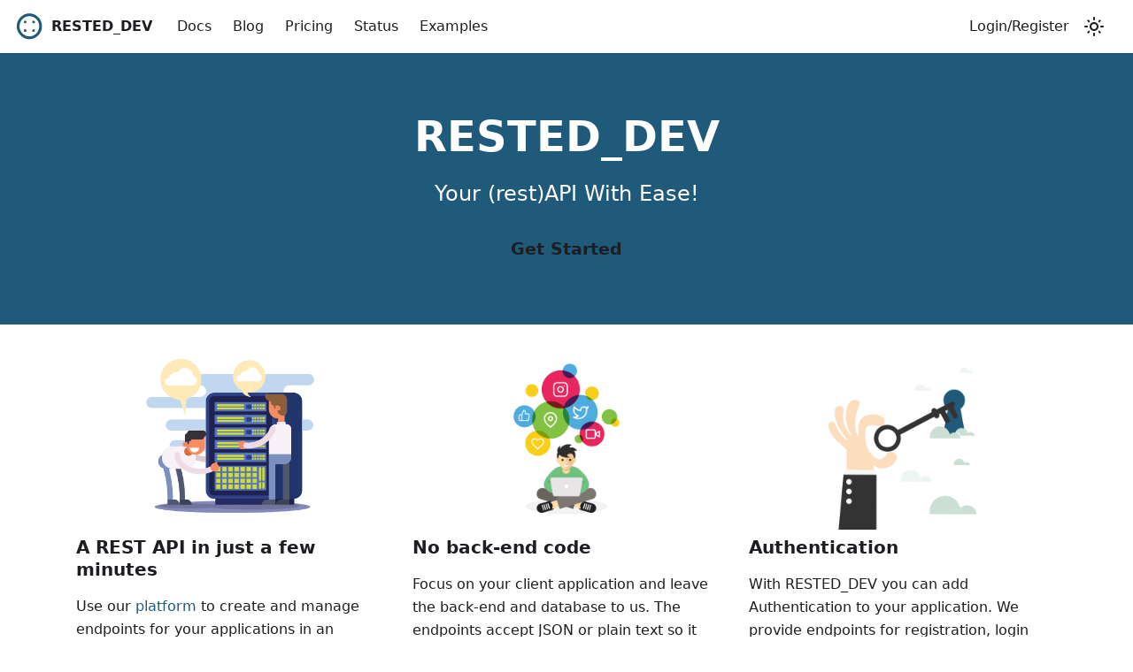

--- FILE ---
content_type: text/html; charset=utf-8
request_url: http://rested.dev/
body_size: 4130
content:
<!doctype html>
<html lang="en" dir="ltr" class="plugin-pages plugin-id-default" data-has-hydrated="false">
<head>
<meta charset="UTF-8">
<meta name="generator" content="Docusaurus v2.4.3">
<title data-rh="true">RESTED_DEV</title><meta data-rh="true" property="og:title" content="RESTED_DEV"><meta data-rh="true" name="viewport" content="width=device-width,initial-scale=1"><meta data-rh="true" name="twitter:card" content="summary_large_image"><meta data-rh="true" property="og:url" content="https://rested.dev/"><meta data-rh="true" name="docusaurus_locale" content="en"><meta data-rh="true" name="docusaurus_tag" content="default"><meta data-rh="true" name="docsearch:language" content="en"><meta data-rh="true" name="docsearch:docusaurus_tag" content="default"><meta data-rh="true" name="description" content="Need a place to store your application data? Use our service to create a REST API. No back-end code and no need to worry about the database, RESTED_DEV takes care of it for you!"><meta data-rh="true" property="og:description" content="Need a place to store your application data? Use our service to create a REST API. No back-end code and no need to worry about the database, RESTED_DEV takes care of it for you!"><link data-rh="true" rel="icon" href="/img/rested_logo_v2.svg"><link data-rh="true" rel="canonical" href="https://rested.dev/"><link data-rh="true" rel="alternate" href="https://rested.dev/" hreflang="en"><link data-rh="true" rel="alternate" href="https://rested.dev/" hreflang="x-default"><script data-rh="true">function maybeInsertBanner(){window.__DOCUSAURUS_INSERT_BASEURL_BANNER&&insertBanner()}function insertBanner(){var n=document.getElementById("__docusaurus-base-url-issue-banner-container");if(n){n.innerHTML='\n<div id="__docusaurus-base-url-issue-banner" style="border: thick solid red; background-color: rgb(255, 230, 179); margin: 20px; padding: 20px; font-size: 20px;">\n   <p style="font-weight: bold; font-size: 30px;">Your Docusaurus site did not load properly.</p>\n   <p>A very common reason is a wrong site <a href="https://docusaurus.io/docs/docusaurus.config.js/#baseUrl" style="font-weight: bold;">baseUrl configuration</a>.</p>\n   <p>Current configured baseUrl = <span style="font-weight: bold; color: red;">/</span>  (default value)</p>\n   <p>We suggest trying baseUrl = <span id="__docusaurus-base-url-issue-banner-suggestion-container" style="font-weight: bold; color: green;"></span></p>\n</div>\n';var e=document.getElementById("__docusaurus-base-url-issue-banner-suggestion-container"),s=window.location.pathname,r="/"===s.substr(-1)?s:s+"/";e.innerHTML=r}}window.__DOCUSAURUS_INSERT_BASEURL_BANNER=!0,document.addEventListener("DOMContentLoaded",maybeInsertBanner)</script><link rel="alternate" type="application/rss+xml" href="/blog/rss.xml" title="RESTED_DEV RSS Feed">
<link rel="alternate" type="application/atom+xml" href="/blog/atom.xml" title="RESTED_DEV Atom Feed">



<script src="https://cdn.jsdelivr.net/npm/chart.js"></script><link rel="stylesheet" href="/assets/css/styles.97f93ed7.css">
<link rel="preload" href="/assets/js/runtime~main.6f8b659d.js" as="script">
<link rel="preload" href="/assets/js/main.87bb0622.js" as="script">
</head>
<body class="navigation-with-keyboard">
<script>!function(){function t(t){document.documentElement.setAttribute("data-theme",t)}var e=function(){var t=null;try{t=new URLSearchParams(window.location.search).get("docusaurus-theme")}catch(t){}return t}()||function(){var t=null;try{t=localStorage.getItem("theme")}catch(t){}return t}();t(null!==e?e:"light")}()</script><div id="__docusaurus">
<div id="__docusaurus-base-url-issue-banner-container"></div><div role="region" aria-label="Skip to main content"><a class="skipToContent_fXgn" href="#__docusaurus_skipToContent_fallback">Skip to main content</a></div><nav aria-label="Main" class="navbar navbar--fixed-top"><div class="navbar__inner"><div class="navbar__items"><button aria-label="Toggle navigation bar" aria-expanded="false" class="navbar__toggle clean-btn" type="button"><svg width="30" height="30" viewBox="0 0 30 30" aria-hidden="true"><path stroke="currentColor" stroke-linecap="round" stroke-miterlimit="10" stroke-width="2" d="M4 7h22M4 15h22M4 23h22"></path></svg></button><a class="navbar__brand" href="/"><div class="navbar__logo"><img src="/img/rested_logo_v2.svg" alt="Rested Logo" class="themedImage_ToTc themedImage--light_HNdA"><img src="/img/rested_logo_v2.svg" alt="Rested Logo" class="themedImage_ToTc themedImage--dark_i4oU"></div><b class="navbar__title text--truncate">RESTED_DEV</b></a><a class="navbar__item navbar__link" href="/docs/">Docs</a><a class="navbar__item navbar__link" href="/blog">Blog</a><a class="navbar__item navbar__link" href="/pricing">Pricing</a><a class="navbar__item navbar__link" href="/status">Status</a><a href="https://codesandbox.io/p/sandbox/rested-dev-examples-1zyin?file=%2Findex.html%3A15%2C27" target="_blank" rel="noopener noreferrer" class="navbar__item navbar__link">Examples</a></div><div class="navbar__items navbar__items--right"><a href="https://app.rested.dev/login" target="_blank" rel="noopener noreferrer" class="navbar__item navbar__link">Login/Register</a><div class="toggle_vylO colorModeToggle_DEke"><button class="clean-btn toggleButton_gllP toggleButtonDisabled_aARS" type="button" disabled="" title="Switch between dark and light mode (currently light mode)" aria-label="Switch between dark and light mode (currently light mode)" aria-live="polite"><svg viewBox="0 0 24 24" width="24" height="24" class="lightToggleIcon_pyhR"><path fill="currentColor" d="M12,9c1.65,0,3,1.35,3,3s-1.35,3-3,3s-3-1.35-3-3S10.35,9,12,9 M12,7c-2.76,0-5,2.24-5,5s2.24,5,5,5s5-2.24,5-5 S14.76,7,12,7L12,7z M2,13l2,0c0.55,0,1-0.45,1-1s-0.45-1-1-1l-2,0c-0.55,0-1,0.45-1,1S1.45,13,2,13z M20,13l2,0c0.55,0,1-0.45,1-1 s-0.45-1-1-1l-2,0c-0.55,0-1,0.45-1,1S19.45,13,20,13z M11,2v2c0,0.55,0.45,1,1,1s1-0.45,1-1V2c0-0.55-0.45-1-1-1S11,1.45,11,2z M11,20v2c0,0.55,0.45,1,1,1s1-0.45,1-1v-2c0-0.55-0.45-1-1-1C11.45,19,11,19.45,11,20z M5.99,4.58c-0.39-0.39-1.03-0.39-1.41,0 c-0.39,0.39-0.39,1.03,0,1.41l1.06,1.06c0.39,0.39,1.03,0.39,1.41,0s0.39-1.03,0-1.41L5.99,4.58z M18.36,16.95 c-0.39-0.39-1.03-0.39-1.41,0c-0.39,0.39-0.39,1.03,0,1.41l1.06,1.06c0.39,0.39,1.03,0.39,1.41,0c0.39-0.39,0.39-1.03,0-1.41 L18.36,16.95z M19.42,5.99c0.39-0.39,0.39-1.03,0-1.41c-0.39-0.39-1.03-0.39-1.41,0l-1.06,1.06c-0.39,0.39-0.39,1.03,0,1.41 s1.03,0.39,1.41,0L19.42,5.99z M7.05,18.36c0.39-0.39,0.39-1.03,0-1.41c-0.39-0.39-1.03-0.39-1.41,0l-1.06,1.06 c-0.39,0.39-0.39,1.03,0,1.41s1.03,0.39,1.41,0L7.05,18.36z"></path></svg><svg viewBox="0 0 24 24" width="24" height="24" class="darkToggleIcon_wfgR"><path fill="currentColor" d="M9.37,5.51C9.19,6.15,9.1,6.82,9.1,7.5c0,4.08,3.32,7.4,7.4,7.4c0.68,0,1.35-0.09,1.99-0.27C17.45,17.19,14.93,19,12,19 c-3.86,0-7-3.14-7-7C5,9.07,6.81,6.55,9.37,5.51z M12,3c-4.97,0-9,4.03-9,9s4.03,9,9,9s9-4.03,9-9c0-0.46-0.04-0.92-0.1-1.36 c-0.98,1.37-2.58,2.26-4.4,2.26c-2.98,0-5.4-2.42-5.4-5.4c0-1.81,0.89-3.42,2.26-4.4C12.92,3.04,12.46,3,12,3L12,3z"></path></svg></button></div><div class="searchBox_ZlJk"></div></div></div><div role="presentation" class="navbar-sidebar__backdrop"></div></nav><div id="__docusaurus_skipToContent_fallback" class="main-wrapper mainWrapper_z2l0"><header class="hero hero--primary heroBanner_UJJx"><div class="container"><h1 class="hero__title">RESTED_DEV</h1><p class="hero__subtitle">Your (rest)API With Ease!</p><div class="buttons_pzbO"><a class="button button--outline button--secondary button--lg" href="/docs/">Get Started</a></div></div></header><main><section class="features_keug"><div class="container"><div class="row"><div class="col col--4"><div class="text--center"><img class="featureImage_yA8i" src="/img/server.jpg" alt="A REST API in just a few minutes"></div><h3>A REST API in just a few minutes</h3><p>Use our <a target="_blank" rel="noopener noreferrer" href="https://app.rested.dev">platform</a> to create and manage endpoints for your applications in an effortless way.</p></div><div class="col col--4"><div class="text--center"><img class="featureImage_yA8i" src="/img/boy-laptop.jpg" alt="No back-end code"></div><h3>No back-end code</h3><p>Focus on your client application and leave the back-end and database to us. The endpoints accept JSON or plain text so it adapts easily to any application.</p></div><div class="col col--4"><div class="text--center"><img class="featureImage_yA8i" src="/img/key.jpg" alt="Authentication"></div><h3>Authentication</h3><p>With RESTED_DEV you can add Authentication to your application. We provide endpoints for registration, login and logout.</p></div></div></div></section></main><div class="img-disclaimer">*<a href="https://www.vecteezy.com/free-vector/abstract" target="_blank" rel="noopener noreferrer">Abstract</a>, <a target="_blank" rel="noopener noreferrer" href="https://www.vecteezy.com/free-vector/cloud-engineer">Cloud Engineer</a> and <a target="_blank" rel="noopener noreferrer" href="https://www.vecteezy.com/free-vector/browsing">Browsing</a> Vectors by Vecteezy</div></div><footer class="footer"><div class="container container-fluid"><div class="row footer__links"><div class="col footer__col"><div class="footer__title">Docs</div><ul class="footer__items clean-list"><li class="footer__item"><a class="footer__link-item" href="/docs/">Introduction</a></li><li class="footer__item"><a class="footer__link-item" href="/docs/getting-started/registration">Getting started</a></li><li class="footer__item"><a class="footer__link-item" href="/docs/crud/crud-create">(CRUD) Endpoints</a></li><li class="footer__item"><a class="footer__link-item" href="/docs/authentication/authentication-endpoint">Authentication</a></li><li class="footer__item"><a class="footer__link-item" href="/docs/secure-endpoints">Secure endpoints</a></li></ul></div><div class="col footer__col"><div class="footer__title">Community</div><ul class="footer__items clean-list"><li class="footer__item"><a href="https://discord.gg/F5V7fXT73x" target="_blank" rel="noopener noreferrer" class="footer__link-item">Discord invite<svg width="13.5" height="13.5" aria-hidden="true" viewBox="0 0 24 24" class="iconExternalLink_nPIU"><path fill="currentColor" d="M21 13v10h-21v-19h12v2h-10v15h17v-8h2zm3-12h-10.988l4.035 4-6.977 7.07 2.828 2.828 6.977-7.07 4.125 4.172v-11z"></path></svg></a></li></ul></div><div class="col footer__col"><div class="footer__title">More</div><ul class="footer__items clean-list"><li class="footer__item"><a class="footer__link-item" href="/blog">Blog</a></li><li class="footer__item"><a href="/cdn-cgi/l/email-protection#f3909c9d879290878680b3819680879697dd979685" target="_blank" rel="noopener noreferrer" class="footer__link-item">Contact us<svg width="13.5" height="13.5" aria-hidden="true" viewBox="0 0 24 24" class="iconExternalLink_nPIU"><path fill="currentColor" d="M21 13v10h-21v-19h12v2h-10v15h17v-8h2zm3-12h-10.988l4.035 4-6.977 7.07 2.828 2.828 6.977-7.07 4.125 4.172v-11z"></path></svg></a></li><li class="footer__item"><a class="footer__link-item" href="/docs/faq">FAQ</a></li></ul></div></div><div class="footer__bottom text--center"><div class="footer__copyright">Copyright © 2024 RESTED_DEV</div></div></div></footer></div>
<script data-cfasync="false" src="/cdn-cgi/scripts/5c5dd728/cloudflare-static/email-decode.min.js"></script><script src="/assets/js/runtime~main.6f8b659d.js"></script>
<script src="/assets/js/main.87bb0622.js"></script>
<script defer src="https://static.cloudflareinsights.com/beacon.min.js/vcd15cbe7772f49c399c6a5babf22c1241717689176015" integrity="sha512-ZpsOmlRQV6y907TI0dKBHq9Md29nnaEIPlkf84rnaERnq6zvWvPUqr2ft8M1aS28oN72PdrCzSjY4U6VaAw1EQ==" data-cf-beacon='{"version":"2024.11.0","token":"54231947adad4dee8e8cdc870c5719a0","r":1,"server_timing":{"name":{"cfCacheStatus":true,"cfEdge":true,"cfExtPri":true,"cfL4":true,"cfOrigin":true,"cfSpeedBrain":true},"location_startswith":null}}' crossorigin="anonymous"></script>
</body>
</html>

--- FILE ---
content_type: application/javascript; charset=utf-8
request_url: http://rested.dev/assets/js/5be48fcb.4ed21a4b.js
body_size: 183
content:
"use strict";(self.webpackChunkrested_landing_page=self.webpackChunkrested_landing_page||[]).push([[3236],{15745:e=>{e.exports=JSON.parse('{"name":"docusaurus-plugin-content-pages","id":"default"}')}}]);

--- FILE ---
content_type: application/javascript; charset=utf-8
request_url: http://rested.dev/assets/js/runtime~main.6f8b659d.js
body_size: 4008
content:
(()=>{"use strict";var e,a,c,d,f,b={},t={};function r(e){var a=t[e];if(void 0!==a)return a.exports;var c=t[e]={id:e,loaded:!1,exports:{}};return b[e].call(c.exports,c,c.exports,r),c.loaded=!0,c.exports}r.m=b,r.c=t,e=[],r.O=(a,c,d,f)=>{if(!c){var b=1/0;for(i=0;i<e.length;i++){c=e[i][0],d=e[i][1],f=e[i][2];for(var t=!0,o=0;o<c.length;o++)(!1&f||b>=f)&&Object.keys(r.O).every((e=>r.O[e](c[o])))?c.splice(o--,1):(t=!1,f<b&&(b=f));if(t){e.splice(i--,1);var n=d();void 0!==n&&(a=n)}}return a}f=f||0;for(var i=e.length;i>0&&e[i-1][2]>f;i--)e[i]=e[i-1];e[i]=[c,d,f]},r.n=e=>{var a=e&&e.__esModule?()=>e.default:()=>e;return r.d(a,{a:a}),a},c=Object.getPrototypeOf?e=>Object.getPrototypeOf(e):e=>e.__proto__,r.t=function(e,d){if(1&d&&(e=this(e)),8&d)return e;if("object"==typeof e&&e){if(4&d&&e.__esModule)return e;if(16&d&&"function"==typeof e.then)return e}var f=Object.create(null);r.r(f);var b={};a=a||[null,c({}),c([]),c(c)];for(var t=2&d&&e;"object"==typeof t&&!~a.indexOf(t);t=c(t))Object.getOwnPropertyNames(t).forEach((a=>b[a]=()=>e[a]));return b.default=()=>e,r.d(f,b),f},r.d=(e,a)=>{for(var c in a)r.o(a,c)&&!r.o(e,c)&&Object.defineProperty(e,c,{enumerable:!0,get:a[c]})},r.f={},r.e=e=>Promise.all(Object.keys(r.f).reduce(((a,c)=>(r.f[c](e,a),a)),[])),r.u=e=>"assets/js/"+({53:"935f2afb",109:"e153c5e2",174:"c5cf81f3",264:"76459acf",326:"205875c5",458:"40663263",533:"b2b675dd",545:"4cb27e32",683:"e856c143",836:"0480b142",948:"2fea8b41",1265:"6a2ec747",1421:"11dd6199",1429:"27b1bc84",1477:"b2f554cd",1487:"3e82dc61",1713:"a7023ddc",1866:"6f3ecd80",1879:"6c5a7960",1932:"4d1c3330",2018:"99d36462",2332:"2ce3e8ab",2505:"73496ed9",2535:"814f3328",2537:"38671e66",2687:"92760e99",2826:"adf047d5",2952:"b401c4c7",3051:"ffa7a070",3085:"1f391b9e",3089:"a6aa9e1f",3236:"5be48fcb",3434:"5b663fe6",3448:"04d1181f",3568:"404565cb",3608:"9e4087bc",3878:"707166de",3912:"f8b5e7cd",3973:"3b64911a",4013:"01a85c17",4092:"939f8954",4121:"c9c3a302",4128:"a09c2993",4141:"0c74203d",4195:"c4f5d8e4",4503:"7b278f03",4734:"11d6c8d6",4755:"a45b630a",4864:"53558305",5538:"3e2e2a6e",5618:"0d6779af",5657:"9c954eb0",5989:"b9dcea07",6103:"ccc49370",6228:"a220c968",6247:"4072d3a5",6254:"9a005e70",6623:"7beec9fd",6722:"22d672e5",6795:"527c8e33",6806:"0977fa8c",7002:"50e5e475",7075:"8cbbcf49",7145:"67b9224d",7174:"b5838b9d",7222:"0be9de06",7225:"f696f8b7",7339:"023b36a3",7543:"fb505789",7601:"e161cb12",7664:"8cba8779",7731:"4b9c13e7",7905:"1f866d70",7918:"17896441",8104:"f94dc8f8",8148:"10fc49ef",8305:"024020dc",8530:"252ff02d",8544:"ec379c14",8582:"5e5a7355",8610:"6875c492",8665:"e67d0efc",8972:"a2518a4a",9062:"27cad826",9153:"1ad39706",9287:"6d453d64",9347:"1ef91c47",9514:"1be78505",9585:"268deae5",9796:"37aa5a23",9906:"556ef1ee"}[e]||e)+"."+{53:"6f02caab",109:"c25e9c61",174:"ed788c95",264:"17a9ec8b",326:"9c51d03e",458:"443f7c2e",533:"f65d7e3e",545:"46bbb6c4",683:"73e398a2",836:"a0fc450d",948:"2a3eb8a2",1265:"e5188967",1421:"e2e2ab52",1429:"a8c50130",1477:"fc4de10f",1487:"3f822d6e",1506:"bc8d608c",1713:"1cb455a2",1866:"efaa48bc",1879:"2dd8d7f0",1932:"c4c7c42a",2018:"87bcbd72",2332:"7c908d09",2505:"dca62d5f",2529:"a46c25b9",2535:"4d9c8ca5",2537:"ff3a9682",2687:"08aae99a",2826:"b3567ce9",2842:"18220e3f",2952:"b2a6efc5",3051:"d7718057",3085:"b635ca4c",3089:"97051e69",3236:"4ed21a4b",3434:"713e8772",3448:"5c9c896a",3568:"58c22a9c",3608:"d29b5f8c",3878:"25291814",3912:"9b5dd4eb",3973:"4be06526",4013:"ab1761eb",4092:"d2ae389b",4121:"b252f220",4128:"14b5a32c",4141:"9b2db7fd",4195:"23066c7d",4503:"91b7b921",4734:"e58265d4",4755:"fc55939b",4864:"caca9010",4972:"b299b8de",5538:"580d851b",5618:"4a129015",5657:"d16da9ec",5989:"559f2569",6103:"dae80f37",6228:"b6eb38c8",6247:"d0b42ce6",6254:"1f3cf87c",6623:"36040e04",6722:"64b0a8ea",6795:"42093d24",6806:"875c90ef",7002:"2368a7a7",7075:"93099a7a",7145:"4f58e2aa",7174:"bda2a5ec",7222:"5b2d42f7",7225:"1a9b302e",7339:"6bef606e",7408:"d68bfe0d",7543:"223167ee",7601:"a2fe5450",7664:"c69b3c14",7731:"0f1820dd",7905:"3d209ffd",7918:"c49f2b77",8104:"566e5042",8148:"206fc77f",8305:"62d314a2",8530:"2d55b7d0",8544:"5c993564",8582:"63647f73",8610:"5ae8287a",8665:"e2d64d12",8972:"6c11221b",9062:"4d559b5c",9153:"58921768",9287:"cd450e76",9347:"4f2c2e54",9514:"8b11fa4e",9585:"efae90d0",9796:"1d6c8103",9906:"355b03a6"}[e]+".js",r.miniCssF=e=>{},r.g=function(){if("object"==typeof globalThis)return globalThis;try{return this||new Function("return this")()}catch(e){if("object"==typeof window)return window}}(),r.o=(e,a)=>Object.prototype.hasOwnProperty.call(e,a),d={},f="rested-landing-page:",r.l=(e,a,c,b)=>{if(d[e])d[e].push(a);else{var t,o;if(void 0!==c)for(var n=document.getElementsByTagName("script"),i=0;i<n.length;i++){var l=n[i];if(l.getAttribute("src")==e||l.getAttribute("data-webpack")==f+c){t=l;break}}t||(o=!0,(t=document.createElement("script")).charset="utf-8",t.timeout=120,r.nc&&t.setAttribute("nonce",r.nc),t.setAttribute("data-webpack",f+c),t.src=e),d[e]=[a];var u=(a,c)=>{t.onerror=t.onload=null,clearTimeout(s);var f=d[e];if(delete d[e],t.parentNode&&t.parentNode.removeChild(t),f&&f.forEach((e=>e(c))),a)return a(c)},s=setTimeout(u.bind(null,void 0,{type:"timeout",target:t}),12e4);t.onerror=u.bind(null,t.onerror),t.onload=u.bind(null,t.onload),o&&document.head.appendChild(t)}},r.r=e=>{"undefined"!=typeof Symbol&&Symbol.toStringTag&&Object.defineProperty(e,Symbol.toStringTag,{value:"Module"}),Object.defineProperty(e,"__esModule",{value:!0})},r.nmd=e=>(e.paths=[],e.children||(e.children=[]),e),r.p="/",r.gca=function(e){return e={17896441:"7918",40663263:"458",53558305:"4864","935f2afb":"53",e153c5e2:"109",c5cf81f3:"174","76459acf":"264","205875c5":"326",b2b675dd:"533","4cb27e32":"545",e856c143:"683","0480b142":"836","2fea8b41":"948","6a2ec747":"1265","11dd6199":"1421","27b1bc84":"1429",b2f554cd:"1477","3e82dc61":"1487",a7023ddc:"1713","6f3ecd80":"1866","6c5a7960":"1879","4d1c3330":"1932","99d36462":"2018","2ce3e8ab":"2332","73496ed9":"2505","814f3328":"2535","38671e66":"2537","92760e99":"2687",adf047d5:"2826",b401c4c7:"2952",ffa7a070:"3051","1f391b9e":"3085",a6aa9e1f:"3089","5be48fcb":"3236","5b663fe6":"3434","04d1181f":"3448","404565cb":"3568","9e4087bc":"3608","707166de":"3878",f8b5e7cd:"3912","3b64911a":"3973","01a85c17":"4013","939f8954":"4092",c9c3a302:"4121",a09c2993:"4128","0c74203d":"4141",c4f5d8e4:"4195","7b278f03":"4503","11d6c8d6":"4734",a45b630a:"4755","3e2e2a6e":"5538","0d6779af":"5618","9c954eb0":"5657",b9dcea07:"5989",ccc49370:"6103",a220c968:"6228","4072d3a5":"6247","9a005e70":"6254","7beec9fd":"6623","22d672e5":"6722","527c8e33":"6795","0977fa8c":"6806","50e5e475":"7002","8cbbcf49":"7075","67b9224d":"7145",b5838b9d:"7174","0be9de06":"7222",f696f8b7:"7225","023b36a3":"7339",fb505789:"7543",e161cb12:"7601","8cba8779":"7664","4b9c13e7":"7731","1f866d70":"7905",f94dc8f8:"8104","10fc49ef":"8148","024020dc":"8305","252ff02d":"8530",ec379c14:"8544","5e5a7355":"8582","6875c492":"8610",e67d0efc:"8665",a2518a4a:"8972","27cad826":"9062","1ad39706":"9153","6d453d64":"9287","1ef91c47":"9347","1be78505":"9514","268deae5":"9585","37aa5a23":"9796","556ef1ee":"9906"}[e]||e,r.p+r.u(e)},(()=>{var e={1303:0,532:0};r.f.j=(a,c)=>{var d=r.o(e,a)?e[a]:void 0;if(0!==d)if(d)c.push(d[2]);else if(/^(1303|532)$/.test(a))e[a]=0;else{var f=new Promise(((c,f)=>d=e[a]=[c,f]));c.push(d[2]=f);var b=r.p+r.u(a),t=new Error;r.l(b,(c=>{if(r.o(e,a)&&(0!==(d=e[a])&&(e[a]=void 0),d)){var f=c&&("load"===c.type?"missing":c.type),b=c&&c.target&&c.target.src;t.message="Loading chunk "+a+" failed.\n("+f+": "+b+")",t.name="ChunkLoadError",t.type=f,t.request=b,d[1](t)}}),"chunk-"+a,a)}},r.O.j=a=>0===e[a];var a=(a,c)=>{var d,f,b=c[0],t=c[1],o=c[2],n=0;if(b.some((a=>0!==e[a]))){for(d in t)r.o(t,d)&&(r.m[d]=t[d]);if(o)var i=o(r)}for(a&&a(c);n<b.length;n++)f=b[n],r.o(e,f)&&e[f]&&e[f][0](),e[f]=0;return r.O(i)},c=self.webpackChunkrested_landing_page=self.webpackChunkrested_landing_page||[];c.forEach(a.bind(null,0)),c.push=a.bind(null,c.push.bind(c))})()})();

--- FILE ---
content_type: application/javascript; charset=utf-8
request_url: http://rested.dev/assets/js/c4f5d8e4.23066c7d.js
body_size: 1206
content:
"use strict";(self.webpackChunkrested_landing_page=self.webpackChunkrested_landing_page||[]).push([[4195],{95239:(e,t,a)=>{a.r(t),a.d(t,{default:()=>p});var r=a(87462),n=a(67294),o=a(86010),l=a(7961),c=a(39960),s=a(52263),i=a(44996);const m={heroBanner:"heroBanner_UJJx",buttons:"buttons_pzbO",features:"features_keug",featureImage:"featureImage_yA8i"},d=[{title:"A REST API in just a few minutes",imageUrl:"img/server.jpg",description:n.createElement(n.Fragment,null,"Use our ",n.createElement("a",{target:"_blank",rel:"noopener noreferrer",href:"https://app.rested.dev"},"platform")," to create and manage endpoints for your applications in an effortless way.")},{title:"No back-end code",imageUrl:"img/boy-laptop.jpg",description:n.createElement(n.Fragment,null,"Focus on your client application and leave the back-end and database to us. The endpoints accept JSON or plain text so it adapts easily to any application.")},{title:"Authentication",imageUrl:"img/key.jpg",description:n.createElement(n.Fragment,null,"With RESTED_DEV you can add Authentication to your application. We provide endpoints for registration, login and logout.")}];function u(e){let{imageUrl:t,title:a,description:r}=e;const l=(0,i.Z)(t);return n.createElement("div",{className:(0,o.Z)("col col--4",m.feature)},l&&n.createElement("div",{className:"text--center"},n.createElement("img",{className:m.featureImage,src:l,alt:a})),n.createElement("h3",null,a),n.createElement("p",null,r))}const p=function(){const e=(0,s.Z)(),{siteConfig:t={}}=e;return n.createElement(l.Z,{title:"",description:"Need a place to store your application data? Use our service to create a REST API. No back-end code and no need to worry about the database, RESTED_DEV takes care of it for you!"},n.createElement("header",{className:(0,o.Z)("hero hero--primary",m.heroBanner)},n.createElement("div",{className:"container"},n.createElement("h1",{className:"hero__title"},t.title),n.createElement("p",{className:"hero__subtitle"},t.tagline),n.createElement("div",{className:m.buttons},n.createElement(c.Z,{className:(0,o.Z)("button button--outline button--secondary button--lg",m.getStarted),to:(0,i.Z)("docs/")},"Get Started")))),n.createElement("main",null,d&&d.length>0&&n.createElement("section",{className:m.features},n.createElement("div",{className:"container"},n.createElement("div",{className:"row"},d.map(((e,t)=>n.createElement(u,(0,r.Z)({key:t},e)))))))),n.createElement("div",{className:"img-disclaimer"},"*",n.createElement("a",{href:"https://www.vecteezy.com/free-vector/abstract",target:"_blank",rel:"noopener noreferrer"},"Abstract"),", ",n.createElement("a",{target:"_blank",rel:"noopener noreferrer",href:"https://www.vecteezy.com/free-vector/cloud-engineer"},"Cloud Engineer"),"\xa0and ",n.createElement("a",{target:"_blank",rel:"noopener noreferrer",href:"https://www.vecteezy.com/free-vector/browsing"},"Browsing"),"\xa0Vectors by Vecteezy"))}}}]);

--- FILE ---
content_type: image/svg+xml
request_url: http://rested.dev/img/rested_logo_v2.svg
body_size: 776
content:
<?xml version="1.0" encoding="UTF-8" standalone="no"?><!-- Generator: Gravit.io --><svg xmlns="http://www.w3.org/2000/svg" xmlns:xlink="http://www.w3.org/1999/xlink" style="isolation:isolate" viewBox="0 0 129 120" width="129pt" height="120pt"><defs><clipPath id="_clipPath_OY0IKyGEpCofzbs8fBKlwxkTocFtc8V6"><rect width="129" height="120"/></clipPath></defs><g clip-path="url(#_clipPath_OY0IKyGEpCofzbs8fBKlwxkTocFtc8V6)"><path d=" M 58.5 4.6 C 57.4 4.8 54.5 5.6 52 6.2 C 34.2 10.6 18.1 26.7 12.9 45.5 C 11.1 51.9 11.1 66.1 12.9 72.5 C 17 87.1 27.7 100.6 40.5 107.1 C 50.1 112 56 113.5 66 113.5 C 76 113.5 81.9 112 91.5 107.1 C 104.3 100.6 115 87.1 119.1 72.5 C 120.9 66.1 120.9 51.9 119.1 45.5 C 114 27.1 99.4 12.1 81.3 6.4 C 76.3 4.9 62 3.7 58.5 4.6 Z  M 76.5 17.5 C 84.8 19.7 91.2 23.5 97.1 29.7 C 120.6 54.6 106.7 95.4 72.6 101.3 C 44.7 106.1 18.9 80.4 23.7 52.6 C 28 27.2 52.1 11.2 76.5 17.5 Z " fill="rgb(31,90,122)"/><path d=" M 43.6 36.6 C 41 39.2 41.9 44.2 45.2 45.8 C 50.3 48.2 55.2 43.3 52.8 38.2 C 51.2 34.9 46.2 34 43.6 36.6 Z " fill="rgb(31,90,122)"/><path d=" M 80.2 36.2 C 77.8 39.3 77.9 41.9 80.5 44.5 C 83.1 47.1 85.7 47.2 88.8 44.8 C 90.5 43.4 90.3 38.5 88.4 36.6 C 86.5 34.7 81.6 34.5 80.2 36.2 Z " fill="rgb(31,90,122)"/><path d=" M 45 72.3 C 41.9 73.8 41.1 78.9 43.5 81.4 C 45.4 83.3 50.3 83.5 51.8 81.7 C 54.2 78.7 54.1 76.1 51.6 73.5 C 48.7 70.6 48.4 70.6 45 72.3 Z " fill="rgb(31,90,122)"/><path d=" M 80.5 73.5 C 77.9 76.1 77.8 78.7 80.2 81.7 C 81.6 83.5 86.5 83.3 88.4 81.4 C 90.3 79.5 90.5 74.6 88.8 73.2 C 85.7 70.8 83.1 70.9 80.5 73.5 Z " fill="rgb(31,90,122)"/></g></svg>